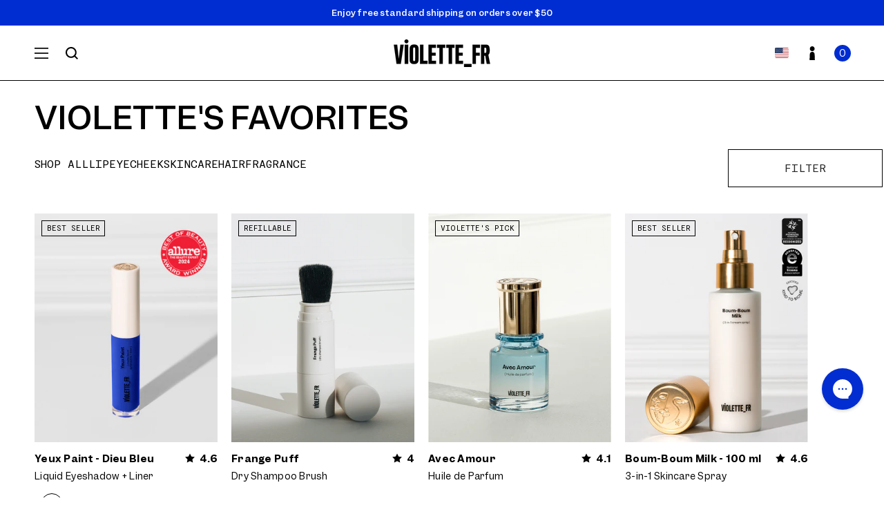

--- FILE ---
content_type: text/css
request_url: https://www.violettefr.com/cdn/shop/t/37/assets/component-slider.css?v=17019750419880206661701706709
body_size: -11
content:
.splide{display:block}.splide--flex{display:flex}.splide.is-active .grid__item{max-width:100%}.splide.is-active .splide__list.grid{flex-wrap:nowrap;--grid-mobile-horizontal-spacing: 0;--grid-mobile-vertical-spacing: 0;--grid-desktop-horizontal-spacing: 0;--grid-desktop-vertical-spacing: 0}.splide.is-initialized:not(.is-active) .splide__list.grid{display:flex}.splide__pagination li{line-height:0}.splide__pagination{column-gap:.7rem;padding:0}.splide__pagination__page{cursor:pointer;border:0;background-color:rgba(var(--color-button),.15);width:.7rem;height:.7rem;border-radius:50%;padding:0}.splide__pagination__page.is-active{background-color:rgb(var(--color-button))}.splide__track--padding{padding:0 calc(var(--buttons-border-width) + 1.3px) calc(var(--buttons-border-width) + 1.3px)}.splide__track+.splide__pagination{margin:1.7rem 0 0;padding:0}.splide__arrow .icon-caret{width:1.1rem;height:auto}.splide__arrow{display:flex;align-items:center;justify-content:center;background:none;border:0;padding:0;width:2rem;height:2rem;position:absolute;top:50%;transform:translateY(-50%);cursor:pointer}.splide__arrow svg{transition:opacity var(--duration-default) ease}.splide__arrow[disabled] svg{opacity:.5}.splide__arrow--prev{left:3rem}.splide__arrow--prev .icon-caret{transform:rotate(90deg)}.splide__arrow--prev svg:not(.icon){transform:rotate(180deg)}.splide__arrow--next{right:3rem}.splide__arrow--next .icon-caret{transform:rotate(-90deg)}.splide--slideshow .splide__list{flex-wrap:nowrap}.splide__controls{gap:.5rem;margin-top:3rem}.splide__controls button{color:rgb(var(--color-button))}@media screen and (max-width: 989px){.splide__controls{display:flex;align-items:center;justify-content:center}.splide__controls .splide__arrow{position:static;transform:none}.splide__controls .splide__arrow .icon-arrow-left,.splide__controls .splide__arrow .icon-arrow-right{width:2rem}.splide__controls .splide__pagination__page{background-color:rgba(var(--color-button),.25)}.splide__pagination__page.is-active{background-color:rgb(var(--color-button))}}@media screen and (min-width: 990px){.splide__arrow .icon-caret{width:1.5rem}.splide__list--desktop{flex-wrap:nowrap}}@media screen and (max-width: 989px){.splide__list--mobile{flex-wrap:nowrap}}
/*# sourceMappingURL=/cdn/shop/t/37/assets/component-slider.css.map?v=17019750419880206661701706709 */


--- FILE ---
content_type: text/css
request_url: https://www.violettefr.com/cdn/shop/t/37/assets/component-rating.css?v=9688713137775942061757585463
body_size: 403
content:
.rating-wrapper{display:flex;width:100%;align-items:center;gap:.9rem}.rating{display:inline-block;margin:0;font-size:0;line-height:0}.product-reviews__item-stars{display:block}.product .rating-star,.compare-products .rating-star,.most-helpful-reviews .rating-star,.product-reviews__item-stars .rating-star{--spacing: .381;--height: 1.3;--star-width: 1.294;--width: 8rem}.card-wrapper .rating-star{--spacing: .381;--height: 1.3;--star-width: 1.294}.product-reviews__rating .rating-star{--spacing: .89;--height: 2.5;--star-width: 2.588}.product-reviews__rating .rating-star:before{-webkit-mask-image:url("data:image/svg+xml,%3Csvg xmlns='http://www.w3.org/2000/svg' fill='none' viewBox='0 0 165 25'%3E%3Cg clip-path='url(%23a)'%3E%3Cpath fill='%23000' d='m12.941 0 4 8.072 8.941 1.294-6.47 6.283 1.527 8.872-7.998-4.19-7.998 4.19 1.528-8.872L0 9.366l8.942-1.294 4-8.072Z'/%3E%3C/g%3E%3Cg clip-path='url(%23b)'%3E%3Cpath fill='%23000' d='m47.72 0 3.999 8.072 8.942 1.294-6.47 6.283 1.527 8.872-7.998-4.19-7.998 4.19 1.527-8.872-6.47-6.283 8.942-1.294L47.72 0Z'/%3E%3C/g%3E%3Cg clip-path='url(%23c)'%3E%3Cpath fill='%23000' d='m82.5 0 4 8.072 8.941 1.294-6.47 6.283 1.527 8.872-7.998-4.19-7.998 4.19 1.528-8.872-6.47-6.283L78.5 8.072l4-8.072Z'/%3E%3C/g%3E%3Cg clip-path='url(%23d)'%3E%3Cpath fill='%23000' d='m117.279 0 3.999 8.072 8.942 1.294-6.471 6.283 1.528 8.872-7.998-4.19-7.998 4.19 1.527-8.872-6.47-6.283 8.942-1.294L117.279 0Z'/%3E%3C/g%3E%3Cg clip-path='url(%23e)'%3E%3Cpath fill='%23000' d='m152.059 0 3.999 8.072L165 9.366l-6.471 6.283 1.528 8.872-7.998-4.19-7.998 4.19 1.527-8.872-6.47-6.283 8.942-1.294L152.059 0Z'/%3E%3C/g%3E%3Cdefs%3E%3CclipPath id='a'%3E%3Cpath fill='%23fff' d='M0 0h25.882v24.52H0z'/%3E%3C/clipPath%3E%3CclipPath id='b'%3E%3Cpath fill='%23fff' d='M34.779 0H60.66v24.52H34.779z'/%3E%3C/clipPath%3E%3CclipPath id='c'%3E%3Cpath fill='%23fff' d='M69.56 0H95.44v24.52H69.56z'/%3E%3C/clipPath%3E%3CclipPath id='d'%3E%3Cpath fill='%23fff' d='M104.338 0h25.882v24.52h-25.882z'/%3E%3C/clipPath%3E%3CclipPath id='e'%3E%3Cpath fill='%23fff' d='M139.118 0H165v24.52h-25.882z'/%3E%3C/clipPath%3E%3C/defs%3E%3C/svg%3E");mask-image:url("data:image/svg+xml,%3Csvg xmlns='http://www.w3.org/2000/svg' fill='none' viewBox='0 0 165 25'%3E%3Cg clip-path='url(%23a)'%3E%3Cpath fill='%23000' d='m12.941 0 4 8.072 8.941 1.294-6.47 6.283 1.527 8.872-7.998-4.19-7.998 4.19 1.528-8.872L0 9.366l8.942-1.294 4-8.072Z'/%3E%3C/g%3E%3Cg clip-path='url(%23b)'%3E%3Cpath fill='%23000' d='m47.72 0 3.999 8.072 8.942 1.294-6.47 6.283 1.527 8.872-7.998-4.19-7.998 4.19 1.527-8.872-6.47-6.283 8.942-1.294L47.72 0Z'/%3E%3C/g%3E%3Cg clip-path='url(%23c)'%3E%3Cpath fill='%23000' d='m82.5 0 4 8.072 8.941 1.294-6.47 6.283 1.527 8.872-7.998-4.19-7.998 4.19 1.528-8.872-6.47-6.283L78.5 8.072l4-8.072Z'/%3E%3C/g%3E%3Cg clip-path='url(%23d)'%3E%3Cpath fill='%23000' d='m117.279 0 3.999 8.072 8.942 1.294-6.471 6.283 1.528 8.872-7.998-4.19-7.998 4.19 1.527-8.872-6.47-6.283 8.942-1.294L117.279 0Z'/%3E%3C/g%3E%3Cg clip-path='url(%23e)'%3E%3Cpath fill='%23000' d='m152.059 0 3.999 8.072L165 9.366l-6.471 6.283 1.528 8.872-7.998-4.19-7.998 4.19 1.527-8.872-6.47-6.283 8.942-1.294L152.059 0Z'/%3E%3C/g%3E%3Cdefs%3E%3CclipPath id='a'%3E%3Cpath fill='%23fff' d='M0 0h25.882v24.52H0z'/%3E%3C/clipPath%3E%3CclipPath id='b'%3E%3Cpath fill='%23fff' d='M34.779 0H60.66v24.52H34.779z'/%3E%3C/clipPath%3E%3CclipPath id='c'%3E%3Cpath fill='%23fff' d='M69.56 0H95.44v24.52H69.56z'/%3E%3C/clipPath%3E%3CclipPath id='d'%3E%3Cpath fill='%23fff' d='M104.338 0h25.882v24.52h-25.882z'/%3E%3C/clipPath%3E%3CclipPath id='e'%3E%3Cpath fill='%23fff' d='M139.118 0H165v24.52h-25.882z'/%3E%3C/clipPath%3E%3C/defs%3E%3C/svg%3E")}.rating-star{--rating-value: calc(var(--rating) + var(--rating-decimal));--color-rating-star: rgb(var(--color-foreground));display:inline-block;--percent: calc(((var(--rating-value) * var(--star-width) + (var(--rating-max) - 1) * var(--spacing)) / (var(--rating-max) * var(--star-width) + (var(--rating-max) - 1) * var(--spacing)) * 100%));font-family:Times;margin:0}.rating-star:before{content:"";display:block;height:calc(var(--height) * 1rem);width:var(--width, calc(((5 * var(--star-width)) + (4 * var(--spacing))) * 1rem));background:linear-gradient(90deg,var(--color-rating-star) var(--percent),rgba(var(--color-foreground),.15) var(--percent));-webkit-mask-image:url("data:image/svg+xml,%3Csvg xmlns='http://www.w3.org/2000/svg' fill='none' viewBox='0 0 80 13'%3E%3Cg clip-path='url(%23a)'%3E%3Cpath fill='%23000' d='m6.47 0 2 4.036 4.471.647-3.235 3.141.764 4.436-4-2.094-3.998 2.094.763-4.436L0 4.683l4.471-.647 2-4.036Z'/%3E%3C/g%3E%3Cg clip-path='url(%23b)'%3E%3Cpath fill='%23000' d='m23.219 0 2 4.036 4.47.647-3.235 3.141.764 4.436-4-2.094-3.998 2.094.763-4.436-3.235-3.141 4.471-.647 2-4.036Z'/%3E%3C/g%3E%3Cg clip-path='url(%23c)'%3E%3Cpath fill='%23000' d='m39.966 0 2 4.036 4.47.647-3.235 3.141.764 4.436-4-2.094-3.998 2.094.764-4.436-3.236-3.141 4.471-.647 2-4.036Z'/%3E%3C/g%3E%3Cg clip-path='url(%23d)'%3E%3Cpath fill='%23000' d='m56.714 0 1.999 4.036 4.471.647-3.235 3.141.763 4.436-3.998-2.094-4 2.094.764-4.436-3.235-3.141 4.471-.647 2-4.036Z'/%3E%3C/g%3E%3Cg clip-path='url(%23e)'%3E%3Cpath fill='%23000' d='m73.461 0 2 4.036 4.47.647-3.235 3.141.764 4.436-3.999-2.094-3.999 2.094.764-4.436-3.236-3.141 4.472-.647L73.46 0Z'/%3E%3C/g%3E%3Cdefs%3E%3CclipPath id='a'%3E%3Cpath fill='%23fff' d='M0 0h12.941v12.26H0z'/%3E%3C/clipPath%3E%3CclipPath id='b'%3E%3Cpath fill='%23fff' d='M16.748 0h12.941v12.26H16.748z'/%3E%3C/clipPath%3E%3CclipPath id='c'%3E%3Cpath fill='%23fff' d='M33.495 0h12.941v12.26h-12.94z'/%3E%3C/clipPath%3E%3CclipPath id='d'%3E%3Cpath fill='%23fff' d='M50.243 0h12.94v12.26h-12.94z'/%3E%3C/clipPath%3E%3CclipPath id='e'%3E%3Cpath fill='%23fff' d='M66.99 0h12.942v12.26H66.99z'/%3E%3C/clipPath%3E%3C/defs%3E%3C/svg%3E");mask-image:url("data:image/svg+xml,%3Csvg xmlns='http://www.w3.org/2000/svg' fill='none' viewBox='0 0 80 13'%3E%3Cg clip-path='url(%23a)'%3E%3Cpath fill='%23000' d='m6.47 0 2 4.036 4.471.647-3.235 3.141.764 4.436-4-2.094-3.998 2.094.763-4.436L0 4.683l4.471-.647 2-4.036Z'/%3E%3C/g%3E%3Cg clip-path='url(%23b)'%3E%3Cpath fill='%23000' d='m23.219 0 2 4.036 4.47.647-3.235 3.141.764 4.436-4-2.094-3.998 2.094.763-4.436-3.235-3.141 4.471-.647 2-4.036Z'/%3E%3C/g%3E%3Cg clip-path='url(%23c)'%3E%3Cpath fill='%23000' d='m39.966 0 2 4.036 4.47.647-3.235 3.141.764 4.436-4-2.094-3.998 2.094.764-4.436-3.236-3.141 4.471-.647 2-4.036Z'/%3E%3C/g%3E%3Cg clip-path='url(%23d)'%3E%3Cpath fill='%23000' d='m56.714 0 1.999 4.036 4.471.647-3.235 3.141.763 4.436-3.998-2.094-4 2.094.764-4.436-3.235-3.141 4.471-.647 2-4.036Z'/%3E%3C/g%3E%3Cg clip-path='url(%23e)'%3E%3Cpath fill='%23000' d='m73.461 0 2 4.036 4.47.647-3.235 3.141.764 4.436-3.999-2.094-3.999 2.094.764-4.436-3.236-3.141 4.472-.647L73.46 0Z'/%3E%3C/g%3E%3Cdefs%3E%3CclipPath id='a'%3E%3Cpath fill='%23fff' d='M0 0h12.941v12.26H0z'/%3E%3C/clipPath%3E%3CclipPath id='b'%3E%3Cpath fill='%23fff' d='M16.748 0h12.941v12.26H16.748z'/%3E%3C/clipPath%3E%3CclipPath id='c'%3E%3Cpath fill='%23fff' d='M33.495 0h12.941v12.26h-12.94z'/%3E%3C/clipPath%3E%3CclipPath id='d'%3E%3Cpath fill='%23fff' d='M50.243 0h12.94v12.26h-12.94z'/%3E%3C/clipPath%3E%3CclipPath id='e'%3E%3Cpath fill='%23fff' d='M66.99 0h12.942v12.26H66.99z'/%3E%3C/clipPath%3E%3C/defs%3E%3C/svg%3E")}.rating-text{display:none}.rating-count{text-decoration:underline;color:rgb(var(--color-foreground));display:inline-block;margin:0}@media (forced-colors: active){.rating{display:none}.rating-text{display:block}}
/*# sourceMappingURL=/cdn/shop/t/37/assets/component-rating.css.map?v=9688713137775942061757585463 */


--- FILE ---
content_type: text/css
request_url: https://www.violettefr.com/cdn/shop/t/37/assets/component-list-menu.css?v=152167591789664590461685705966
body_size: -517
content:
.list-menu--right{right:0}.list-menu--disclosure{position:absolute;min-width:100%;width:20rem;border:1px solid rgba(var(--color-foreground),.2)}.list-menu--disclosure:focus{outline:none}.list-menu__item-image{width:5.3rem;flex-shrink:0;margin-right:1.8rem}@media screen and (min-width: 990px){.list-menu__item-image{width:4.8rem}}.list-menu__item--active{text-decoration:underline;text-underline-offset:.3rem}.list-menu__item--active:hover{text-decoration-thickness:.2rem}.list-menu--disclosure.localization-selector{max-height:18rem;overflow:auto;width:10rem;padding:.5rem}
/*# sourceMappingURL=/cdn/shop/t/37/assets/component-list-menu.css.map?v=152167591789664590461685705966 */


--- FILE ---
content_type: text/css
request_url: https://www.violettefr.com/cdn/shop/t/37/assets/component-menu-drawer.css?v=77590716901284750641721644293
body_size: 502
content:
.header__icon--menu{position:initial}.js menu-drawer>details>summary:before,.js menu-drawer>details[open]:not(.menu-opening)>summary:before{content:"";position:absolute;cursor:default;width:100%;height:calc(100vh - 100%);height:calc(var(--viewport-height, 100vh) - (var(--header-bottom-position, 100%)));top:100%;left:0;background:rgba(var(--color-foreground),.5);opacity:0;visibility:hidden;z-index:2;transition:opacity 0s,visibility 0s}menu-drawer>details[open]>summary:before{visibility:visible;opacity:1;transition:opacity var(--duration-default) ease,visibility var(--duration-default) ease}.menu-drawer{position:absolute;transform:translate(-100%);visibility:hidden;z-index:3;left:0;top:100%;width:100%;padding:0;background-color:rgb(var(--color-background));filter:drop-shadow(var(--drawer-shadow-horizontal-offset) var(--drawer-shadow-vertical-offset) var(--drawer-shadow-blur-radius) rgba(var(--color-shadow),var(--drawer-shadow-opacity)))}.header-wrapper--border-bottom .menu-drawer{top:calc(100% + .1rem)}.js .menu-drawer{height:calc(100vh - 100%);height:calc(var(--viewport-height, 100vh) - (var(--header-bottom-position, 100%)))}.js details[open]>.menu-drawer{transition:transform var(--duration-default) ease,visibility var(--duration-default) ease}.no-js details[open]>.menu-drawer,.js details[open].menu-opening>.menu-drawer{transform:translate(0);visibility:visible}@media screen and (max-width: 989px){.menu-drawer{overflow-x:hidden}.js details[open]>.menu-drawer__submenu{transition:transform var(--duration-default) ease,visibility var(--duration-default) ease}details[open].menu-opening>.menu-drawer__submenu{transform:translate(0);visibility:visible}.js .menu-drawer__navigation .submenu-open{visibility:hidden}}@media screen and (min-width: 750px){.menu-drawer{min-width:40rem;width:auto;border-width:0 var(--drawer-border-width) 0 0;border-style:solid;border-color:rgba(var(--color-foreground),var(--drawer-border-opacity))}.no-js .menu-drawer{height:auto}}.menu-drawer__inner-container{position:relative;height:100%}.menu-drawer__navigation-container{display:grid;grid-template-rows:auto 1fr;align-content:space-between;overflow-y:auto;height:100%}.menu-drawer__navigation{padding:1.3rem 0}@media screen and (min-width: 990px){.menu-drawer{min-width:26rem}.menu-drawer__navigation{padding:3.2rem 5rem}}.menu-drawer__inner-submenu{height:100%;overflow-x:hidden;overflow-y:auto}.no-js .menu-drawer__navigation{padding:0}.no-js .menu-drawer__navigation>ul>li{border-bottom:.1rem solid rgba(var(--color-foreground),.04)}.no-js .menu-drawer__submenu ul>li{border-top:.1rem solid rgba(var(--color-foreground),.04)}.menu-drawer__menu-item{padding:.8rem 1.5rem;text-decoration:none;font-size:1.6rem;font-weight:var(--font-body-weight-bold);text-transform:uppercase}.menu-drawer__submenu .menu-drawer__menu-item{display:flex;align-items:center;font-size:1.2rem;font-weight:var(--font-body-weight);text-transform:none}.menu-drawer__inner-submenu>.menu-drawer__menu>li:first-child>.menu-drawer__menu-item:not(.menu-drawer__menu-item--with-image){display:inline-block;text-decoration:underline}.menu-drawer__inner-submenu>.menu-drawer__menu>li:first-child>.menu-drawer__menu-item:not(.menu-drawer__menu-item--with-image):hover{text-decoration-thickness:.2rem}@media screen and (max-width: 989px){.menu-drawer__inner-submenu>.menu-drawer__menu>li:first-child>.menu-drawer__menu-item:not(.menu-drawer__menu-item--with-image){position:absolute;top:1.2rem;right:5rem;padding-left:0;padding-right:0}}@media screen and (max-width: 749px){.menu-drawer__inner-submenu>.menu-drawer__menu>li:first-child>.menu-drawer__menu-item:not(.menu-drawer__menu-item--with-image){right:1.5rem}}@media screen and (min-width: 750px){.menu-drawer__submenu .menu-drawer__menu-item{font-size:1.3rem}}.no-js .menu-drawer__menu-item{font-size:1.6rem}.no-js .menu-drawer__submenu .menu-drawer__menu-item{padding:1.2rem 5.2rem 1.2rem 6rem}.no-js .menu-drawer__submenu .menu-drawer__submenu .menu-drawer__menu-item{padding-left:9rem}.menu-drawer summary.menu-drawer__menu-item{padding-right:5.2rem}.no-js .menu-drawer__menu-item .icon-caret{right:3rem}.menu-opening>.menu-drawer__menu-item[aria-expanded=true],.menu-drawer__menu-item:hover{color:rgb(var(--color-link))}a.menu-drawer__menu-item:focus,a.menu-drawer__menu-item:hover{color:rgb(var(--color-foreground));text-decoration:underline}.js .menu-drawer__menu-item .icon-caret{display:none}.js .menu-drawer__submenu{position:absolute;top:0;width:100%;bottom:0;left:0;background-color:rgb(var(--color-background));z-index:1;transform:translate(100%);visibility:hidden}@media screen and (min-width: 750px){.menu-drawer__menu-item{padding-left:5rem;padding-right:5rem}}@media screen and (min-width: 990px){.js .menu-drawer__submenu{transform:none;left:100%;visibility:hidden;width:auto;min-width:40rem;border-left:solid .1rem rgb(var(--color-foreground))}details[open].menu-opening>.menu-drawer__submenu{visibility:visible}.menu-drawer summary.menu-drawer__menu-item{padding-right:0}.menu-drawer__menu-item{padding-left:0;padding-right:0}.menu-drawer .menu-drawer__menu-item{display:inline-block}.menu-drawer__submenu .menu-drawer__menu-item{display:flex}.menu-drawer__inner-submenu{padding:3.2rem 5rem}}.js .menu-drawer__submenu .menu-drawer__submenu{overflow-y:auto}.menu-drawer__close-button{margin-top:1rem;padding:.8rem 1.5rem;text-decoration:none;display:flex;align-items:center;font-size:1.6rem;font-weight:var(--font-body-weight-bold);text-transform:uppercase;width:100%;background-color:transparent;font-family:var(--font-body-family);font-style:var(--font-body-style);text-align:left}.menu-drawer__close-button .icon-caret{margin-right:1rem;width:1.2rem;transform:rotate(90deg)}.no-js .menu-drawer__close-button{display:none}@media screen and (min-width: 750px){.menu-drawer__close-button{padding-left:5rem;padding-right:5rem}}.menu-drawer__utility-links{padding:0;position:relative}.menu-drawer__utility-link{font-family:var(--font-accent-family);display:inline-flex;align-items:center;text-decoration:none;padding:.8rem 1.5rem;line-height:1;font-size:1.4rem;color:rgb(var(--color-foreground));width:100%;text-transform:uppercase}.menu-drawer__utility-link:hover{text-decoration:underline}@media screen and (min-width: 750px){.menu-drawer__utility-link{padding-left:5rem;padding-right:5rem;font-size:1.6rem}}@media screen and (min-width: 750px){.menu-drawer__utility-link{width:auto}}.menu-drawer__account .icon-account{height:2rem;width:2rem;margin-right:1rem}.menu-drawer__account:hover .icon-account{transform:scale(1.07)}.menu-drawer .list-social{justify-content:flex-start}.menu-drawer .list-social:empty{display:none}.menu-drawer .list-social__link{padding:1.3rem 1.25rem}
/*# sourceMappingURL=/cdn/shop/t/37/assets/component-menu-drawer.css.map?v=77590716901284750641721644293 */


--- FILE ---
content_type: text/javascript
request_url: https://www.violettefr.com/cdn/shop/t/37/assets/global.js?v=74830193621150534201765878966
body_size: 9734
content:
function addPrefetchLink(href,priority="auto",method="link"){console.log("test");try{new URL(href)}catch(e){console.error("Invalid URL",e);return}if(window.location.href!==href)try{if(method==="speculation"){if(document.querySelector(`script[type="speculationrules"][data-href="${href}"]`))return;const specRuleScript=document.createElement("script");specRuleScript.type="speculationrules",specRuleScript.dataset.href=href;const specRule={prefetch:[{urls:[href],eagerness:"immediate"}]};specRuleScript.textContent=JSON.stringify(specRule),document.body.append(specRuleScript)}else{if(document.querySelector(`link[rel="prefetch"][href="${href}"]`))return;const link=document.createElement("link");link.rel="prefetch",link.href=href,link.fetchPriority=priority,link.as="document",document.head.appendChild(link)}}catch(e){console.error("Failed to prefetch page",e)}}function initPagePrefetching(deviceMethod){if(!shouldUsePrefetching()||deviceMethod!=="mouseover"&&deviceMethod!=="intersection")return;const prefetchMethod=HTMLScriptElement.supports&&HTMLScriptElement.supports("speculationrules")?"speculation":"link",prefetchRegions=["products","collections","pages","blogs","policies","search"],prefetchLinkRegex=new RegExp(`^(\\/|(\\/(?:${prefetchRegions.join("|")})(\\/.*)?))$`),prefetchLinks=document.querySelectorAll("a[href]"),handleMouseOver=event=>addPrefetchLink(event.currentTarget.href,"high",prefetchMethod),observer=new IntersectionObserver((entries,observer2)=>{entries.forEach(entry=>{entry.isIntersecting&&(addPrefetchLink(entry.target.href,"high",prefetchMethod),observer2.unobserve(entry.target))})});prefetchLinks.forEach(link=>{prefetchLinkRegex.test(link.pathname)&&(deviceMethod==="mouseover"?(link.removeEventListener("mouseover",handleMouseOver),link.addEventListener("mouseover",handleMouseOver)):deviceMethod==="intersection"&&observer.observe(link))})}const getPrefetchMethod=()=>window.matchMedia("(max-width: 768px)").matches?"intersection":"mouseover",shouldUsePrefetching=async()=>{if(navigator.connection?.saveData)return!1;navigator.getBattery&&navigator.getBattery().then(battery=>{if(battery.level<.2)return!1})};document.addEventListener("DOMContentLoaded",()=>initPagePrefetching(getPrefetchMethod())),window.addEventListener("resize",debounce(()=>initPagePrefetching(getPrefetchMethod()),200));function getFocusableElements(container){return Array.from(container.querySelectorAll("summary, a[href], button:enabled, [tabindex]:not([tabindex^='-']), [draggable], area, input:not([type=hidden]):enabled, select:enabled, textarea:enabled, object, iframe"))}class HTMLUpdateUtility{#preProcessCallbacks=[];#postProcessCallbacks=[];constructor(){}addPreProcessCallback(callback){this.#preProcessCallbacks.push(callback)}addPostProcessCallback(callback){this.#postProcessCallbacks.push(callback)}viewTransition(oldNode,newContent){if(this.#preProcessCallbacks.forEach(callback=>callback(newContent)),oldNode.tagName==="MAIN"){oldNode.querySelectorAll("[id][data-replace]").forEach(oldContentNode=>{const newContentNode=newContent.querySelector(`[id^="${oldContentNode.dataset.replace}-"]`);if(!newContentNode)return;const newNodeWrapper2=document.createElement("div");HTMLUpdateUtility.setInnerHTML(newNodeWrapper2,newContentNode.outerHTML);const newNode2=newNodeWrapper2.firstChild,uniqueKey2=Date.now();oldContentNode.querySelectorAll("[id], [form]").forEach(element=>{element.id&&(element.id=`${element.id}-${uniqueKey2}`),element.form&&element.setAttribute("form",`${element.form.getAttribute("id")}-${uniqueKey2}`)}),oldContentNode.parentNode.insertBefore(newNode2,oldContentNode),oldContentNode.style.display="none",setTimeout(()=>oldContentNode.remove(),500)}),this.#postProcessCallbacks.forEach(callback=>callback(newContent));return}const newNodeWrapper=document.createElement("div");HTMLUpdateUtility.setInnerHTML(newNodeWrapper,newContent.outerHTML);const newNode=newNodeWrapper.firstChild,uniqueKey=Date.now();oldNode.querySelectorAll("[id], [form]").forEach(element=>{element.id&&(element.id=`${element.id}-${uniqueKey}`),element.form&&element.setAttribute("form",`${element.form.getAttribute("id")}-${uniqueKey}`)}),oldNode.parentNode.insertBefore(newNode,oldNode),oldNode.style.display="none",this.#postProcessCallbacks.forEach(callback=>callback(newNode)),setTimeout(()=>oldNode.remove(),500)}static setInnerHTML(element,html){element.innerHTML=html,element.querySelectorAll("script").forEach(oldScriptTag=>{const newScriptTag=document.createElement("script");Array.from(oldScriptTag.attributes).forEach(attribute=>{newScriptTag.setAttribute(attribute.name,attribute.value)}),newScriptTag.appendChild(document.createTextNode(oldScriptTag.innerHTML)),oldScriptTag.parentNode.replaceChild(newScriptTag,oldScriptTag)})}}Shopify=window.Shopify||{},Shopify.locationSearch=function(){return window.location.search},Shopify.locationHash=function(){return window.location.hash},Shopify.replaceState=function(t){window.history.replaceState({},document.title,t)},Shopify.urlParam=function(t){var e=RegExp("[?&]"+t+"=([^&#]*)").exec(Shopify.locationSearch());return e&&decodeURIComponent(e[1].replace(/\+/g," "))},Shopify.newState=function(t,e){return(Shopify.urlParam(t)?Shopify.locationSearch().replace(RegExp("("+t+"=)[^&#]+"),"$1"+e):Shopify.locationSearch()===""?"?"+t+"="+e:Shopify.locationSearch()+"&"+t+"="+e)+Shopify.locationHash()},Shopify.setParam=function(t,e){Shopify.replaceState(Shopify.newState(t,e))},document.querySelectorAll('[id^="Details-"] summary').forEach(summary=>{summary.setAttribute("role","button"),summary.setAttribute("aria-expanded",summary.parentNode.hasAttribute("open")),summary.nextElementSibling.getAttribute("id")&&summary.setAttribute("aria-controls",summary.nextElementSibling.id),summary.addEventListener("click",event=>{event.currentTarget.setAttribute("aria-expanded",!event.currentTarget.closest("details").hasAttribute("open"))}),!summary.closest("header-drawer, menu-drawer")&&summary.parentElement.addEventListener("keyup",onKeyUpEscape)});const trapFocusHandlers={};function trapFocus(container,elementToFocus=container){var elements=getFocusableElements(container),first=elements[0],last=elements[elements.length-1];removeTrapFocus(),trapFocusHandlers.focusin=event=>{event.target!==container&&event.target!==last&&event.target!==first||document.addEventListener("keydown",trapFocusHandlers.keydown)},trapFocusHandlers.focusout=function(){document.removeEventListener("keydown",trapFocusHandlers.keydown)},trapFocusHandlers.keydown=function(event){event.code.toUpperCase()==="TAB"&&(event.target===last&&!event.shiftKey&&(event.preventDefault(),first.focus()),(event.target===container||event.target===first)&&event.shiftKey&&(event.preventDefault(),last.focus()))},document.addEventListener("focusout",trapFocusHandlers.focusout),document.addEventListener("focusin",trapFocusHandlers.focusin),elementToFocus.focus(),elementToFocus.tagName==="INPUT"&&["search","text","email","url"].includes(elementToFocus.type)&&elementToFocus.value&&elementToFocus.setSelectionRange(0,elementToFocus.value.length)}try{document.querySelector(":focus-visible")}catch{focusVisiblePolyfill()}function focusVisiblePolyfill(){const navKeys=["ARROWUP","ARROWDOWN","ARROWLEFT","ARROWRIGHT","TAB","ENTER","SPACE","ESCAPE","HOME","END","PAGEUP","PAGEDOWN"];let currentFocusedElement=null,mouseClick=null;window.addEventListener("keydown",event=>{navKeys.includes(event.code.toUpperCase())&&(mouseClick=!1)}),window.addEventListener("mousedown",event=>{mouseClick=!0}),window.addEventListener("focus",()=>{currentFocusedElement&&currentFocusedElement.classList.remove("focused"),!mouseClick&&(currentFocusedElement=document.activeElement,currentFocusedElement.classList.add("focused"))},!0)}function pauseAllMedia(){document.querySelectorAll(".js-youtube").forEach(video=>{video.hasAttribute("always-on")||video.contentWindow.postMessage('{"event":"command","func":"pauseVideo","args":""}',"*")}),document.querySelectorAll(".js-vimeo").forEach(video=>{video.hasAttribute("always-on")||video.contentWindow.postMessage('{"method":"pause"}',"*")}),document.querySelectorAll("video").forEach(video=>{video.id.includes("YMK")||video.hasAttribute("always-on")||video.pause()}),document.querySelectorAll("product-model").forEach(model=>{model.modelViewerUI&&model.modelViewerUI.pause()})}function removeTrapFocus(elementToFocus=null){document.removeEventListener("focusin",trapFocusHandlers.focusin),document.removeEventListener("focusout",trapFocusHandlers.focusout),document.removeEventListener("keydown",trapFocusHandlers.keydown),elementToFocus&&elementToFocus.focus()}function onKeyUpEscape(event){if(event.code.toUpperCase()!=="ESCAPE")return;const openDetailsElement=event.target.closest("details[open]");if(!openDetailsElement)return;const summaryElement=openDetailsElement.querySelector("summary");openDetailsElement.removeAttribute("open"),summaryElement.setAttribute("aria-expanded",!1),summaryElement.focus()}class LazyVideo extends HTMLElement{constructor(){super(),this.video=this.querySelector("video")}connectedCallback(){this.onMouseEnter=this.onMouseEnter.bind(this),this.onMouseLeave=this.onMouseLeave.bind(this),this.addEventListener("mouseenter",this.onMouseEnter),this.addEventListener("mouseleave",this.onMouseLeave)}disconnectedCallback(){this.removeEventListener("mouseenter",this.onMouseEnter),this.removeEventListener("mouseleave",this.onMouseLeave)}onMouseEnter(){if(clearTimeout(this.timeoutId),this.hasAttribute("loaded")){this.video.play();return}for(var source in this.video.children){var videoSource=this.video.children[source];typeof videoSource.tagName=="string"&&videoSource.tagName==="SOURCE"&&(videoSource.src=videoSource.dataset.src)}this.video.addEventListener("canplay",()=>this.setAttribute("loaded","true")),this.video.load()}onMouseLeave(){const transitionDuration=parseFloat(window.getComputedStyle(this.video).transitionDuration)*1e3;this.hasAttribute("loaded")&&(this.timeoutId=setTimeout(()=>{this.video.pause(),this.video.currentTime=0},transitionDuration??0))}}customElements.define("lazy-video",LazyVideo);class QuantityInput extends HTMLElement{constructor(){super(),this.input=this.querySelector("input"),this.changeEvent=new Event("change",{bubbles:!0}),this.input.addEventListener("change",this.onInputChange.bind(this)),this.querySelectorAll("button").forEach(button=>button.addEventListener("click",this.onButtonClick.bind(this)))}quantityUpdateUnsubscriber=void 0;connectedCallback(){this.validateQtyRules(),this.quantityUpdateUnsubscriber=subscribe(PUB_SUB_EVENTS.quantityUpdate,this.validateQtyRules.bind(this))}disconnectedCallback(){this.quantityUpdateUnsubscriber&&this.quantityUpdateUnsubscriber()}onInputChange(event){this.validateQtyRules()}onButtonClick(event){event.preventDefault();const previousValue=this.input.value;event.target.name==="plus"?this.input.stepUp():this.input.stepDown(),previousValue!==this.input.value&&this.input.dispatchEvent(this.changeEvent)}validateQtyRules(){const value=parseInt(this.input.value);if(this.input.min){const min=parseInt(this.input.min);this.querySelector(".quantity__button[name='minus']").classList.toggle("disabled",value<=min)}if(this.input.max){const max=parseInt(this.input.max);this.querySelector(".quantity__button[name='plus']").classList.toggle("disabled",value>=max)}}}customElements.define("quantity-input",QuantityInput);function debounce(fn,wait){let t;return(...args)=>{clearTimeout(t),t=setTimeout(()=>fn.apply(this,args),wait)}}function fetchConfig(type="json"){return{method:"POST",headers:{"Content-Type":"application/json",Accept:`application/${type}`}}}typeof window.Shopify>"u"&&(window.Shopify={}),Shopify.bind=function(fn,scope){return function(){return fn.apply(scope,arguments)}},Shopify.setSelectorByValue=function(selector,value){for(var i=0,count=selector.options.length;i<count;i++){var option=selector.options[i];if(value==option.value||value==option.innerHTML)return selector.selectedIndex=i,i}},Shopify.addListener=function(target,eventName,callback){target.addEventListener?target.addEventListener(eventName,callback,!1):target.attachEvent("on"+eventName,callback)},Shopify.postLink=function(path,options){options=options||{};var method=options.method||"post",params=options.parameters||{},form=document.createElement("form");form.setAttribute("method",method),form.setAttribute("action",path);for(var key in params){var hiddenField=document.createElement("input");hiddenField.setAttribute("type","hidden"),hiddenField.setAttribute("name",key),hiddenField.setAttribute("value",params[key]),form.appendChild(hiddenField)}document.body.appendChild(form),form.submit(),document.body.removeChild(form)},Shopify.CountryProvinceSelector=function(country_domid,province_domid,options){this.countryEl=document.getElementById(country_domid),this.provinceEl=document.getElementById(province_domid),this.provinceContainer=document.getElementById(options.hideElement||province_domid),Shopify.addListener(this.countryEl,"change",Shopify.bind(this.countryHandler,this)),this.initCountry(),this.initProvince()},Shopify.CountryProvinceSelector.prototype={initCountry:function(){var value=this.countryEl.getAttribute("data-default");Shopify.setSelectorByValue(this.countryEl,value),this.countryHandler()},initProvince:function(){var value=this.provinceEl.getAttribute("data-default");value&&this.provinceEl.options.length>0&&Shopify.setSelectorByValue(this.provinceEl,value)},countryHandler:function(e){var opt=this.countryEl.options[this.countryEl.selectedIndex],raw=opt.getAttribute("data-provinces"),provinces=JSON.parse(raw);if(this.clearOptions(this.provinceEl),provinces&&provinces.length==0)this.provinceContainer.style.display="none";else{for(var i=0;i<provinces.length;i++){var opt=document.createElement("option");opt.value=provinces[i][0],opt.innerHTML=provinces[i][1],this.provinceEl.appendChild(opt)}this.provinceContainer.style.display=""}},clearOptions:function(selector){for(;selector.firstChild;)selector.removeChild(selector.firstChild)},setOptions:function(selector,values){for(var i=0,count=values.length;i<values.length;i++){var opt=document.createElement("option");opt.value=values[i],opt.innerHTML=values[i],selector.appendChild(opt)}}};class MenuDrawer extends HTMLElement{constructor(){super(),this.mainDetailsToggle=this.querySelector("details"),this.addEventListener("keyup",this.onKeyUp.bind(this)),this.addEventListener("focusout",this.onFocusOut.bind(this)),this.bindEvents()}bindEvents(){this.querySelectorAll("summary").forEach(summary=>summary.addEventListener("click",this.onSummaryClick.bind(this))),this.querySelectorAll("button:not([type=reset]):not([role=tab]):not(.localization-selector)").forEach(button=>button.addEventListener("click",this.onCloseButtonClick.bind(this)))}onKeyUp(event){if(event.code.toUpperCase()!=="ESCAPE")return;const openDetailsElement=event.target.closest("details[open]");openDetailsElement&&(openDetailsElement===this.mainDetailsToggle?this.closeMenuDrawer(event,this.mainDetailsToggle.querySelector("summary")):this.closeSubmenu(openDetailsElement))}onSummaryClick(event){const summaryElement=event.currentTarget,detailsElement=summaryElement.parentNode,parentMenuElement=detailsElement.closest(".has-submenu"),isOpen=detailsElement.hasAttribute("open"),reducedMotion=window.matchMedia("(prefers-reduced-motion: reduce)");function addTrapFocus(){trapFocus(summaryElement.nextElementSibling,detailsElement.querySelector("button")),summaryElement.nextElementSibling.removeEventListener("transitionend",addTrapFocus)}detailsElement===this.mainDetailsToggle?(isOpen&&event.preventDefault(),isOpen?this.closeMenuDrawer(event,summaryElement):this.openMenuDrawer(summaryElement),window.matchMedia("(max-width: 989px)").matches&&document.documentElement.style.setProperty("--viewport-height",`${window.innerHeight}px`)):(this.summaryClickInterval&&clearTimeout(this.summaryClickInterval),isOpen?this.summaryCloseInterval=setTimeout(()=>{this.closeSubmenu(detailsElement)},100):this.summaryClickInterval=setTimeout(()=>{detailsElement.classList.add("menu-opening"),summaryElement.setAttribute("aria-expanded",!0),parentMenuElement&&parentMenuElement.classList.add("submenu-open"),!reducedMotion||reducedMotion.matches?addTrapFocus():summaryElement.nextElementSibling.addEventListener("transitionend",addTrapFocus)},100))}openMenuDrawer(summaryElement){setTimeout(()=>{this.mainDetailsToggle.classList.add("menu-opening")}),summaryElement.setAttribute("aria-expanded",!0),trapFocus(this.mainDetailsToggle,summaryElement),document.body.classList.add(`overflow-hidden-${this.dataset.breakpoint}`)}closeMenuDrawer(event,elementToFocus=!1){event!==void 0&&(this.mainDetailsToggle.classList.remove("menu-opening"),this.mainDetailsToggle.querySelectorAll("details").forEach(details=>{details.removeAttribute("open"),details.classList.remove("menu-opening")}),this.mainDetailsToggle.querySelectorAll("summary").forEach(summary=>{summary.setAttribute("aria-expanded",!1)}),this.mainDetailsToggle.querySelectorAll(".submenu-open").forEach(submenu=>{submenu.classList.remove("submenu-open")}),document.body.classList.remove(`overflow-hidden-${this.dataset.breakpoint}`),removeTrapFocus(elementToFocus),this.closeAnimation(this.mainDetailsToggle),event instanceof KeyboardEvent&&elementToFocus?.setAttribute("aria-expanded",!1))}onFocusOut(){setTimeout(()=>{this.mainDetailsToggle.hasAttribute("open")&&!this.mainDetailsToggle.contains(document.activeElement)&&this.closeMenuDrawer()})}onCloseButtonClick(event){const detailsElement=event.currentTarget.closest("details");this.closeSubmenu(detailsElement)}closeSubmenu(detailsElement){const parentMenuElement=detailsElement.closest(".submenu-open");parentMenuElement&&parentMenuElement.classList.remove("submenu-open"),detailsElement.classList.remove("menu-opening"),detailsElement.querySelector("summary").setAttribute("aria-expanded","false"),removeTrapFocus(detailsElement.querySelector("summary")),this.closeAnimation(detailsElement)}closeAnimation(detailsElement){let animationStart;const handleAnimation=time=>{animationStart===void 0&&(animationStart=time),time-animationStart<400?window.requestAnimationFrame(handleAnimation):(detailsElement.removeAttribute("open"),detailsElement.closest("details[open]")&&window.matchMedia("(max-width: 989px)").matches&&trapFocus(detailsElement.closest("details[open]"),detailsElement.querySelector("summary")))};window.requestAnimationFrame(handleAnimation)}}customElements.define("menu-drawer",MenuDrawer);class HeaderDrawer extends MenuDrawer{constructor(){super()}bindEvents(){super.bindEvents(),this.querySelectorAll("summary.menu-drawer__menu-item, .menu-drawer__navigation > ul > li > a").forEach(summary=>summary.addEventListener("mouseenter",this.onSummaryHover.bind(this)))}openMenuDrawer(summaryElement){this.header=this.header||document.querySelector(".section-header"),this.borderOffset=this.borderOffset||this.closest(".header-wrapper").classList.contains("header-wrapper--border-bottom")?1:0,document.documentElement.style.setProperty("--header-bottom-position",`${parseInt(this.header.getBoundingClientRect().bottom-this.borderOffset)}px`),this.header.classList.add("menu-open"),setTimeout(()=>{this.mainDetailsToggle.classList.add("menu-opening")}),summaryElement.setAttribute("aria-expanded",!0),window.addEventListener("resize",this.onResize),trapFocus(this.mainDetailsToggle,summaryElement),document.body.classList.add(`overflow-hidden-${this.dataset.breakpoint}`)}closeMenuDrawer(event,elementToFocus){elementToFocus&&(super.closeMenuDrawer(event,elementToFocus),this.header.classList.remove("menu-open"),window.removeEventListener("resize",this.onResize))}onSummaryHover(event){window.matchMedia("(max-width: 989px)").matches||(event.target.tagName==="SUMMARY"&&!event.target.closest("details").hasAttribute("open")?event.target.click():event.target.tagName==="A"&&setTimeout(()=>{const openDetailsElement=this.querySelector('details[id^="Details-menu-drawer-menu-item"][open]');openDetailsElement&&(openDetailsElement.classList.remove("menu-opening"),openDetailsElement.removeAttribute("open"),openDetailsElement.querySelector("summary").setAttribute("aria-expanded","false"),removeTrapFocus(openDetailsElement.querySelector("summary")))},100))}onSummaryClick(event){const summaryElement=event.currentTarget,detailsElement=summaryElement.parentNode,parentMenuElement=detailsElement.closest(".has-submenu"),isOpen=detailsElement.hasAttribute("open"),reducedMotion=window.matchMedia("(prefers-reduced-motion: reduce)");function addTrapFocus(){trapFocus(summaryElement.nextElementSibling,detailsElement.querySelector("button")),summaryElement.nextElementSibling.removeEventListener("transitionend",addTrapFocus)}detailsElement===this.mainDetailsToggle?(isOpen&&event.preventDefault(),isOpen?this.closeMenuDrawer(event,summaryElement):this.openMenuDrawer(summaryElement),window.matchMedia("(max-width: 989px)").matches&&document.documentElement.style.setProperty("--viewport-height",`${window.innerHeight}px`)):(this.summaryClickInterval&&clearTimeout(this.summaryClickInterval),this.summaryCloseInterval&&clearTimeout(this.summaryCloseInterval),isOpen?this.summaryCloseInterval=setTimeout(()=>{this.closeSubmenu(detailsElement)},100):this.summaryClickInterval=setTimeout(()=>{detailsElement.classList.add("menu-opening"),summaryElement.setAttribute("aria-expanded",!0),parentMenuElement&&parentMenuElement.classList.add("submenu-open"),!reducedMotion||reducedMotion.matches?addTrapFocus():summaryElement.nextElementSibling.addEventListener("transitionend",addTrapFocus),this.mainDetailsToggle.querySelectorAll(".submenu-open").forEach(submenu=>{submenu!==parentMenuElement&&submenu.classList.remove("submenu-open"),submenu.querySelectorAll("details").forEach(details=>{details!==detailsElement&&(details.removeAttribute("open"),details.classList.remove("menu-opening"),details.querySelector("summary").setAttribute("aria-expanded","false"))})})},100))}onResize=()=>{this.header&&document.documentElement.style.setProperty("--header-bottom-position",`${parseInt(this.header.getBoundingClientRect().bottom-this.borderOffset)}px`),document.documentElement.style.setProperty("--viewport-height",`${window.innerHeight}px`)};closeAnimation(detailsElement){if(window.matchMedia("(max-width: 989px)").matches){super.closeAnimation(detailsElement);return}detailsElement.removeAttribute("open")}}customElements.define("header-drawer",HeaderDrawer);class ModalDialog extends HTMLElement{constructor(){super(),this.querySelector('[id^="ModalClose-"]').addEventListener("click",this.hide.bind(this,!1)),this.addEventListener("keyup",event=>{event.code&&event.code.toUpperCase()==="ESCAPE"&&this.hide()}),this.classList.contains("media-modal")?this.addEventListener("pointerup",event=>{event.pointerType==="mouse"&&!event.target.closest("deferred-media, product-model")&&this.hide()}):this.addEventListener("click",event=>{event.target===this&&this.hide()})}connectedCallback(){this.moved||(this.moved=!0,document.body.appendChild(this))}show(opener){document.body.dispatchEvent(new CustomEvent("modalOpened")),this.dispatchEvent(new CustomEvent("modal:opened")),this.openedBy=opener;const popup=this.querySelector(".template-popup");document.body.classList.add("overflow-hidden"),this.setAttribute("open",""),popup&&popup.loadContent(),trapFocus(this,this.querySelector('[role="dialog"]')),window.pauseAllMedia()}hide(){document.body.classList.remove("overflow-hidden"),document.body.dispatchEvent(new CustomEvent("modalClosed")),this.dispatchEvent(new CustomEvent("modal:closed")),this.removeAttribute("open"),removeTrapFocus(this.openedBy),window.pauseAllMedia()}}customElements.define("modal-dialog",ModalDialog);class ModalOpener extends HTMLElement{constructor(){super();const button=this.querySelector("button");button&&button.addEventListener("click",()=>{const modal=document.querySelector(this.getAttribute("data-modal"));modal&&modal.show(button)})}}customElements.define("modal-opener",ModalOpener);function hasAudio(video){return video.mozHasAudio||!!video.webkitAudioDecodedByteCount||!!(video.audioTracks&&video.audioTracks.length)}class DeferredMedia extends HTMLElement{constructor(){super(),this.poster=this.querySelector('[id^="Deferred-Poster-"]'),this.poster&&(this.poster.addEventListener("click",this.loadContent.bind(this)),(async()=>this.hasAttribute("data-autoplay")&&(await this.untilVisible(),this.loadContent(!1)))())}untilVisible(intersectionObserverOptions={rootMargin:"0px 0px -50px 0px"}){const onBecameVisible=()=>{this.classList.add("became-visible"),this.style.opacity="1"};return new Promise(resolve=>{window.IntersectionObserver?(this.intersectionObserver=new IntersectionObserver(event=>{event[0].isIntersecting&&(this.intersectionObserver.disconnect(),requestAnimationFrame(()=>{resolve(),onBecameVisible()}))},intersectionObserverOptions),this.intersectionObserver.observe(this)):(resolve(),onBecameVisible())})}loadContent(focus=!0){if(window.pauseAllMedia(),!this.getAttribute("loaded")){const content=document.createElement("div");if(!this.querySelector("template").content.firstElementChild)return;content.appendChild(this.querySelector("template").content.firstElementChild.cloneNode(!0)),this.setAttribute("loaded",!0);const deferredElement=this.appendChild(content.querySelector("video, model-viewer, iframe"));deferredElement.nodeName=="VIDEO"&&deferredElement.addEventListener("loadeddata",()=>{hasAudio(deferredElement)?(deferredElement.muted&&deferredElement.classList.add("muted"),deferredElement.addEventListener("volumechange",()=>{deferredElement.muted?deferredElement.classList.add("muted"):deferredElement.classList.remove("muted")})):deferredElement.classList.add("no-audio")}),deferredElement.nodeName=="VIDEO"&&deferredElement.hasAttribute("data-desktop-sources")&&(deferredElement.hasAttribute("data-mobile-sources")&&window.matchMedia("(max-width: 749px)").matches?JSON.parse(deferredElement.dataset.mobileSources).forEach(source=>{const sourceElem=document.createElement("source");sourceElem.src=source.src,sourceElem.type=source.type,deferredElement.append(sourceElem)}):JSON.parse(deferredElement.dataset.desktopSources).forEach(source=>{const sourceElem=document.createElement("source");sourceElem.src=source.src,sourceElem.type=source.type,deferredElement.append(sourceElem)})),deferredElement.hasAttribute("muted")&&(deferredElement.muted=!0),focus&&deferredElement.focus(),deferredElement.nodeName=="VIDEO"&&deferredElement.hasAttribute("autoplay")&&deferredElement.play()}}}customElements.define("deferred-media",DeferredMedia);class VariantSelects extends HTMLElement{constructor(){super(),this.addEventListener("change",this.handleProductUpdate),this.initializeProductSwapUtility()}initializeProductSwapUtility(){this.swapProductUtility=new HTMLUpdateUtility,this.swapProductUtility.addPreProcessCallback(html=>{if(html)return html.querySelectorAll(".scroll-trigger").forEach(element=>element.classList.add("scroll-trigger--cancel")),html}),this.swapProductUtility.addPostProcessCallback(newNode=>{typeof StampedFn<"u"&&(StampedFn.init(),StampedFn.reloadUGC()),newNode.querySelector("variant-selects")&&(window?.Shopify?.PaymentButton?.init(),window?.ProductModel?.loadShopifyXR(),publish(PUB_SUB_EVENTS.sectionRefreshed,{data:{sectionId:this.dataset.section,resource:{type:SECTION_REFRESH_RESOURCE_TYPE.product,id:newNode.querySelector("variant-selects").dataset.productId}}}))})}handleProductUpdate(event){const input=this.getInputForEventTarget(event.target),targetId=input.id,targetUrl=input.dataset.productUrl;if(this.currentVariant=this.getVariantData(targetId),this.currentVariant.selling_plan_allocations.length){window.location.href=targetUrl;return}this.updateColorName();const sectionId=this.dataset.originalSection||this.dataset.section;this.updateSelectedSwatchValue(event),this.toggleAddButton(!0,"",!1),this.removeErrorMessage(),this.updateVariantInput();let callback=()=>{};this.dataset.url!==targetUrl?(this.updateURL(targetUrl),this.updateShareUrl(targetUrl),callback=this.handleSwapProduct()):this.currentVariant?(this.updateURL(targetUrl),this.updateShareUrl(targetUrl),callback=this.handleUpdateProductInfo(sectionId)):(this.setUnavailable(),callback=html=>{this.updatePickupAvailability(),this.updateOptionValues(html)}),this.renderProductInfo(sectionId,targetUrl,targetId,callback)}getSelectedOptionValues(){return Array.from(this.querySelectorAll("select, fieldset input:checked")).map(element=>element.dataset.optionValueId)}updateSelectedSwatchValue({target}){const{value,tagName}=target;if(tagName==="SELECT"&&target.selectedOptions.length){const swatchValue=target.selectedOptions[0].dataset.optionSwatchValue,selectedDropdownSwatchValue=target.closest(".product-form__input").querySelector("[data-selected-value] > .swatch");if(!selectedDropdownSwatchValue)return;swatchValue?(selectedDropdownSwatchValue.style.setProperty("--swatch--background",swatchValue),selectedDropdownSwatchValue.classList.remove("swatch--unavailable")):(selectedDropdownSwatchValue.style.setProperty("--swatch--background","unset"),selectedDropdownSwatchValue.classList.add("swatch--unavailable"))}else if(tagName==="INPUT"&&target.type==="radio"){const selectedSwatchValue=target.closest(".product-form__input").querySelector("[data-selected-value]");selectedSwatchValue&&(selectedSwatchValue.innerHTML=value)}}updateMedia(){if(!this.currentVariant||!this.currentVariant.featured_media&&!this.currentVariant.featured_media_list)return;document.querySelectorAll(`media-gallery[id^="MediaGallery-${this.dataset.section}"]`).forEach(mediaGallery=>{this.currentVariant.featured_media_list&&this.currentVariant.featured_media_list.length>0?mediaGallery.setActiveMediaList({section:this.dataset.section,mediaListIds:this.currentVariant.featured_media_list,variantId:this.currentVariant.id}):mediaGallery.setActiveMedia(`${this.dataset.section}-${this.currentVariant.featured_media?.id}`,this.currentVariant.id,!0)});const modalContent=document.querySelector(`#ProductModal-${this.dataset.section} .product-media-modal__content`);if(!modalContent)return;const newMediaModal=modalContent.querySelector(`[data-media-id="${this.currentVariant.featured_media.id}"]`);newMediaModal&&modalContent.prepend(newMediaModal)}updateURL(url){this.dataset.updateUrl!=="false"&&window.history.replaceState({},"",`${url}${this.currentVariant?.id?`?variant=${this.currentVariant.id}`:""}`)}updateShareUrl(url){const shareButton=document.getElementById(`Share-${this.dataset.section}`);!shareButton||!shareButton.updateUrl||shareButton.updateUrl(`${window.shopUrl}${url}${this.currentVariant?.id?`?variant=${this.currentVariant.id}`:""}`)}updateVariantInput(){document.querySelectorAll(`#product-form-${this.dataset.section}, #product-form-installment-${this.dataset.section}`).forEach(productForm=>{const input=productForm.querySelector('input[name="id"]');input.value=this.currentVariant.id,input.dispatchEvent(new Event("change",{bubbles:!0}))})}updatePickupAvailability(){const pickUpAvailability=document.querySelector("pickup-availability");pickUpAvailability&&(this.currentVariant&&this.currentVariant.available?pickUpAvailability.fetchAvailability(this.currentVariant.id):(pickUpAvailability.removeAttribute("available"),pickUpAvailability.innerHTML=""))}getInputForEventTarget(target){return target.tagName==="SELECT"?target.selectedOptions[0]:target}getVariantData(inputId){return JSON.parse(this.getVariantDataElement(inputId).textContent)}getVariantDataElement(inputId){return this.querySelector(`script[type="application/json"][data-resource="${inputId}"]`)}removeErrorMessage(){const section=this.closest("section");if(!section)return;const productForm=section.querySelector("product-form");productForm&&productForm.handleErrorMessage()}getWrappingSection(sectionId){return this.closest(`section[data-section="${sectionId}"]`)||this.closest("quick-add-modal")?.modalContent||this.closest(`#shopify-section-${sectionId}`)||document.querySelector(`#shopify-section-${sectionId}`)||null}handleSwapProduct(){return(html,sectionId)=>{if(sectionId){const oldContentWrapper=this.getWrappingSection(sectionId);if(!oldContentWrapper)return;const oldContents=oldContentWrapper.querySelectorAll(`[id*="${sectionId}"][data-replace]`);if(oldContents.length===0)return;oldContents.forEach(oldContent=>{const newContent=html.getElementById(`${oldContent.dataset.replace}-${sectionId}`);newContent&&this.swapProductUtility.viewTransition(oldContent,newContent)})}else document.querySelector("head title").innerHTML=html.querySelector("head title").innerHTML,this.handleUpdateProductInfo(this.dataset.section,!1)(html),this.swapProductUtility.viewTransition(document.querySelector("main"),html.querySelector("main"));publish(PUB_SUB_EVENTS.variantChange,{data:{sectionId,html,variant:this.currentVariant}})}}handleUpdateProductInfo(sectionId,triggerEvent=!0){return html=>{this.updatePickupAvailability(),this.updateMedia();const destination=document.getElementById(`price-${this.dataset.section}`),source=html.getElementById(`price-${sectionId}`)||html.querySelector("[id^='price-']"),stickyPriceDestination=document.getElementById(`sticky-price-${this.dataset.section}`),stickyPriceSource=html.getElementById(`sticky-price-${sectionId}`)||html.querySelector("[id^='sticky-price-']"),skuSource=html.getElementById(`Sku-${sectionId}`)||html.querySelector('[id^="Sku-"]'),skuDestination=document.getElementById(`Sku-${this.dataset.section}`),inventorySource=html.getElementById(`Inventory-${sectionId}`)||html.querySelector('[id^="Inventory-"]'),inventoryDestination=document.getElementById(`Inventory-${this.dataset.section}`),makeupListSource=html.getElementById(`MakeupList-${sectionId}`)||html.querySelector('[id^="MakeupList-"]'),makeupListDestination=document.getElementById(`MakeupList-${this.dataset.section}`),swatchListSource=html.getElementById(`SwatchList-${sectionId}`)||html.querySelector('[id^="SwatchList-"]'),swatchListDestination=document.getElementById(`SwatchList-${this.dataset.section}`);source&&destination&&(destination.innerHTML=source.innerHTML),stickyPriceSource&&stickyPriceDestination&&(stickyPriceDestination.innerHTML=stickyPriceSource.innerHTML),inventorySource&&inventoryDestination&&(inventoryDestination.innerHTML=inventorySource.innerHTML),makeupListSource&&makeupListDestination&&(makeupListDestination.innerHTML=makeupListSource.innerHTML),swatchListSource&&swatchListDestination&&(swatchListDestination.innerHTML=swatchListSource.innerHTML),skuSource&&skuDestination&&(skuDestination.innerHTML=skuSource.innerHTML,skuDestination.classList.toggle("visibility-hidden",skuSource.classList.contains("visibility-hidden")));const price=document.getElementById(`price-${this.dataset.section}`);price&&price.classList.remove("visibility-hidden"),inventoryDestination&&inventoryDestination.classList.toggle("visibility-hidden",inventorySource.innerText==="");const addButtonUpdated=html.getElementById(`ProductSubmitButton-${sectionId}`)||html.querySelector('[id^="ProductSubmitButton-"]');this.toggleAddButton(addButtonUpdated?addButtonUpdated.hasAttribute("disabled"):!0,window.variantStrings.soldOut),this.currentVariant.is_linked&&document.querySelectorAll(`[id*=${this.dataset.section}][data-replace]`).forEach(element=>{const elementToReplaceWith=html.getElementById(`${element.dataset.replace}-${sectionId}`);element.innerHTML=elementToReplaceWith?elementToReplaceWith.innerHTML:""}),this.updateOptionValues(html),triggerEvent&&publish(PUB_SUB_EVENTS.variantChange,{data:{sectionId,html,variant:this.currentVariant}})}}updateOptionValues(html){const variantSelects=html.querySelector("variant-selects");variantSelects&&(this.innerHTML=variantSelects.innerHTML,this.dataset.url=variantSelects.dataset.url,this.dataset.productId=variantSelects.dataset.productId,this.dataset.section=variantSelects.dataset.section,variantSelects.dataset.updateUrl&&(this.dataset.updateUrl=variantSelects.dataset.updateUrl))}renderProductInfo(sectionId,url,targetId,callback){const params=this.currentVariant?`variant=${this.currentVariant?.id}`:`option_values=${this.getSelectedOptionValues().join(",")}`;if(this.abortController?.abort(),this.abortController=new AbortController,this.currentVariant.is_linked){this.closest(".quick-add-modal")?fetch(`${url}?section_id=${sectionId}&${params}`,{signal:this.abortController.signal}).then(response=>response.text()).then(responseText=>{const html=new DOMParser().parseFromString(responseText,"text/html");callback(html,sectionId)}):fetch(`${url}?${params}`,{signal:this.abortController.signal}).then(response=>response.text()).then(responseText=>{const html=new DOMParser().parseFromString(responseText,"text/html");callback(html)});return}fetch(`${url}?section_id=${sectionId}&${params}`,{signal:this.abortController.signal}).then(response=>response.text()).then(responseText=>{const html=new DOMParser().parseFromString(responseText,"text/html");callback(html)}).then(()=>{document.getElementById(targetId).focus()})}toggleAddButton(disable=!0,text,modifyClass=!0){const productForm=document.getElementById(`product-form-${this.dataset.section}`);if(!productForm)return;const backInStockOpener=productForm.querySelector(".back-in-stock__opener"),addButton=productForm.querySelector('[name="add"]'),addButtonText=productForm.querySelector('[name="add"] > span');addButton&&(disable?(addButton.setAttribute("disabled","disabled"),text&&(addButtonText.textContent=text),backInStockOpener&&modifyClass&&backInStockOpener.classList.remove("hidden")):(addButton.removeAttribute("disabled"),addButtonText.textContent=window.variantStrings.addToCart,backInStockOpener&&backInStockOpener.classList.add("hidden")))}updateColorName(){const colorNode=this.querySelector("[data-color-name]");if(!this.currentVariant?.option1||!colorNode)return;colorNode.innerHTML=this.currentVariant.option1;const pronunciationNode=this.querySelector("[data-color-pronunciation]"),pronunciationWrapper=this.querySelector(".color-pronunciation-wrapper");pronunciationWrapper&&(this.currentVariant.pronunciation?(pronunciationNode.textContent=this.currentVariant.pronunciation,pronunciationWrapper.style.display=""):pronunciationWrapper.style.display="none")}setUnavailable(){this.toggleAddButton(!0,"",!0);const button=document.getElementById(`product-form-${this.dataset.section}`),addButton=button.querySelector('[name="add"]'),addButtonText=button.querySelector('[name="add"] > span'),price=document.getElementById(`price-${this.dataset.section}`),inventory=document.getElementById(`Inventory-${this.dataset.section}`),sku=document.getElementById(`Sku-${this.dataset.section}`);addButton&&(addButtonText.textContent=window.variantStrings.unavailable,price&&price.classList.add("visibility-hidden"),inventory&&inventory.classList.add("visibility-hidden"),sku&&sku.classList.add("visibility-hidden"))}getInputSelector(){return'variant-selects fieldset input[type="radio"], variant-selects select option'}}customElements.define("variant-selects",VariantSelects);class BundleSelects extends HTMLElement{constructor(){super(),this.cache=new Map}connectedCallback(){this.onVariantChange=this.onVariantChange.bind(this),this.addEventListener("change",this.onVariantChange),this.querySelectorAll("select").forEach(selectedOption=>{this.renderProductImage(selectedOption)}),setTimeout(()=>{this.dispatchEvent(new Event("change",{bubbles:!0}))},200)}disconnectedCallback(){this.removeEventListener("change",this.onVariantChange)}get selectedProducts(){const selectedOptions=this.querySelectorAll("select");return Array.from(selectedOptions).map(selectedOption=>{const selectedVariant=selectedOption.options[selectedOption.selectedIndex];return{id:parseInt(selectedVariant.getAttribute("data-variant-id"),10),handle:selectedVariant.getAttribute("data-product-handle"),imageWrapperId:selectedVariant.getAttribute("data-image-wrapper-id")}})}async fetchProductData(handle){if(!handle){console.error("No product handle provided");return}if(this.cache.has(handle))return this.cache.get(handle);const productData=await(await fetch(`${Shopify.routes.root}products/${handle}.js`,{method:"GET"})).json();return this.cache.set(handle,productData),productData}onVariantChange(event){const bundleSelectionInput=this.querySelector('[name="properties[_bundle_selection]"]'),selectedOptions=this.querySelectorAll("select"),selectedOptionsString=Array.from(selectedOptions).map(selectedOption=>selectedOption.value).join(" <> ");bundleSelectionInput.value=selectedOptionsString,event.target.nodeName==="SELECT"&&this.renderProductImage(event.target)}async renderProductImage(target){try{const currentOption=target.options[target.selectedIndex],selectedProduct=this.selectedProducts.find(selectedProduct2=>selectedProduct2.handle===currentOption.getAttribute("data-product-handle")&&selectedProduct2.imageWrapperId===currentOption.getAttribute("data-image-wrapper-id")),productJson=await this.fetchProductData(selectedProduct.handle),variantIdToSearch=selectedProduct.id,variant=productJson.variants.find(variant2=>variant2.id===variantIdToSearch),featuredImageSrc=variant.featured_image!==null?variant.featured_image.src:productJson.featured_image!==null?productJson.featured_image:null,featuredImageAlt=variant.featured_image!==null?variant.featured_image.alt:null;featuredImageSrc&&(this.querySelector(`#${selectedProduct.imageWrapperId}`).innerHTML=`
          <img src="${featuredImageSrc}&width=116" alt="${featuredImageAlt}" />
        `)}catch(error){console.error(error)}}}customElements.define("bundle-selects",BundleSelects);class LibraryLoader{static STATUS_REQUESTED="requested";static STATUS_LOADED="loaded";static libraries={splide:{tagId:"splide",src:window.libs.splide,type:"script"}};static load(libraryName){const library=this.libraries[libraryName];if(!library)return;if(library.status===this.STATUS_REQUESTED)return library.promise;if(library.status===this.STATUS_LOADED)return Promise.resolve();const promise=new Promise((resolve,reject)=>{const tag=library.type==="script"?document.createElement("script"):document.createElement("link");tag.id=library.tagId,tag.onerror=reject,tag.onload=()=>{library.status=this.STATUS_LOADED,resolve()},library.type==="script"?tag.src=library.src:(tag.href=library.src,tag.rel="stylesheet",tag.type="text/css"),document.body.appendChild(tag)});return library.promise=promise,library.status=this.STATUS_REQUESTED,promise}}class SplideCarousel extends HTMLElement{constructor(){super(),this.sliderNode=this}connectedCallback(){if(this.splideInstance){this.slideNodes.length<2&&this.splideInstance.options.set("drag",!1),this.splideInstance.refresh();return}this._createSplide()}disconnectedCallback(){this.splideInstance&&this.splideInstance.destroy()}get slideNodes(){return this.querySelectorAll(".splide__slide")}get splideConfig(){return JSON.parse(this.getAttribute("splide-config"))||{}}get splideInstance(){return this.splide}async _createSplide(){await LibraryLoader.load("splide"),this.splide=new Splide(this.sliderNode,{...this.splideConfig,drag:this.splideConfig.drag??this.slideNodes.length>1}).mount(),this.dispatchEvent(new CustomEvent("splide:mounted",{bubbles:!0}))}}customElements.define("splide-carousel",SplideCarousel);class SelectSearch extends HTMLElement{constructor(){super(),this.list=this.querySelector("ul"),this.listItems=this.querySelectorAll("li"),this.searchInput=this.querySelector("input"),this.status=this.querySelector('[role="status"]')}connectedCallback(){const debounceFilterList=debounce(event=>{this.filterList(event)},500);this.searchInput.addEventListener("keyup",debounceFilterList.bind(this))}filterList(){for(let i=0;i<this.listItems.length;i++){const item=this.listItems[i],text=item.textContent.toLowerCase(),searchValue=this.searchInput.value.toLowerCase(),match=text.includes(searchValue);item.classList.toggle("hidden",!match)}this.updateStatus()}updateStatus(){this.querySelectorAll("li.hidden").length===this.listItems.length?this.status.textContent=window.searchStrings.noResult:this.status.textContent=""}}customElements.define("select-search",SelectSearch);class VideoSoundCountrols extends HTMLElement{constructor(){super(),this.muteButton=this.querySelector(".video-mute-toggle"),this.unMuteButton=this.querySelector(".video-unmute-toggle"),this.muteButton.addEventListener("click",this.onMuteClick.bind(this)),this.unMuteButton.addEventListener("click",this.onUnmuteClick.bind(this))}onMuteClick(){const video=this.nextElementSibling;video&&(video.muted=!0,video.play())}onUnmuteClick(){const video=this.nextElementSibling;video&&(video.muted=!1,video.play())}}customElements.define("video-sound-controls",VideoSoundCountrols);
//# sourceMappingURL=/cdn/shop/t/37/assets/global.js.map?v=74830193621150534201765878966


--- FILE ---
content_type: text/json
request_url: https://conf.config-security.com/model
body_size: 84
content:
{"title":"recommendation AI model (keras)","structure":"release_id=0x7b:46:24:78:4b:62:65:3d:65:65:48:39:61:49:35:60:5a:28:47:50:78:2a:70:2d:6e:3d:2c:52:55;keras;m7g2cbymgzrxjv6itu9z2zmj7szt9k7g5jso54849c824crs7ucfxpf5c9hannynlnp11f98","weights":"../weights/7b462478.h5","biases":"../biases/7b462478.h5"}